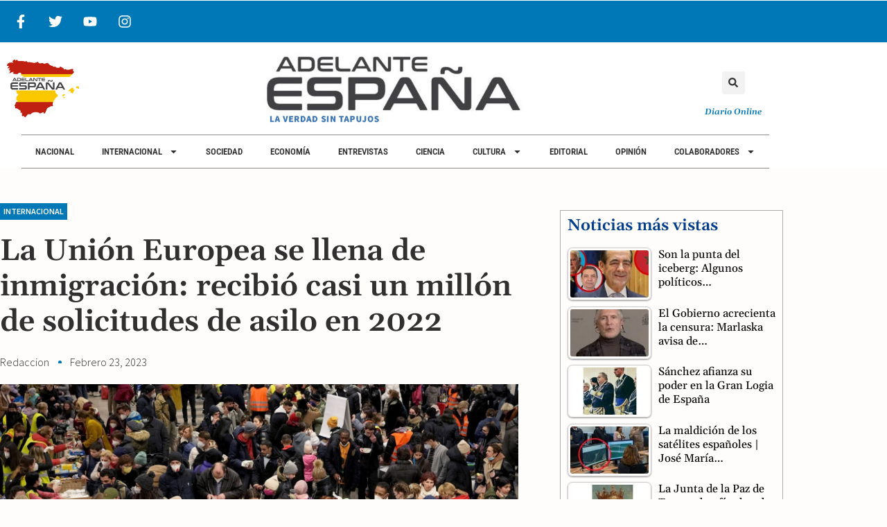

--- FILE ---
content_type: text/css
request_url: https://adelanteespana.com/wp-content/cache/autoptimize/css/autoptimize_single_2272b0871573b42556ed050c1c60e9da.css
body_size: 3254
content:
.elementor-8132 .elementor-element.elementor-element-6c4b7f2>.elementor-container>.elementor-column>.elementor-widget-wrap{align-content:center;align-items:center}.elementor-8132 .elementor-element.elementor-element-6c4b7f2:not(.elementor-motion-effects-element-type-background),.elementor-8132 .elementor-element.elementor-element-6c4b7f2>.elementor-motion-effects-container>.elementor-motion-effects-layer{background-color:#fff}.elementor-8132 .elementor-element.elementor-element-6c4b7f2{border-style:solid;border-width:0 0 1px;border-color:#d1d1d1;transition:background .3s,border .3s,border-radius .3s,box-shadow .3s;margin-top:-64px;margin-bottom:0;padding:2px;z-index:5}.elementor-8132 .elementor-element.elementor-element-6c4b7f2>.elementor-background-overlay{transition:background .3s,border-radius .3s,opacity .3s}.elementor-bc-flex-widget .elementor-8132 .elementor-element.elementor-element-357bf21.elementor-column .elementor-widget-wrap{align-items:center}.elementor-8132 .elementor-element.elementor-element-357bf21.elementor-column.elementor-element[data-element_type="column"]>.elementor-widget-wrap.elementor-element-populated{align-content:center;align-items:center}.elementor-8132 .elementor-element.elementor-element-357bf21.elementor-column>.elementor-widget-wrap{justify-content:space-between}.elementor-8132 .elementor-element.elementor-element-357bf21>.elementor-element-populated{margin:0;--e-column-margin-right:0px;--e-column-margin-left:0px;padding:0}.elementor-widget-theme-site-logo .widget-image-caption{color:var(--e-global-color-text);font-family:var(--e-global-typography-text-font-family),Sans-serif;font-weight:var(--e-global-typography-text-font-weight)}.elementor-8132 .elementor-element.elementor-element-2a0cdc8{width:auto;max-width:auto;padding:5px;text-align:start}.elementor-8132 .elementor-element.elementor-element-2a0cdc8 img{width:63px}.elementor-widget-nav-menu .elementor-nav-menu .elementor-item{font-family:var(--e-global-typography-primary-font-family),Sans-serif;font-weight:var(--e-global-typography-primary-font-weight)}.elementor-widget-nav-menu .elementor-nav-menu--main .elementor-item{color:var(--e-global-color-text);fill:var(--e-global-color-text)}.elementor-widget-nav-menu .elementor-nav-menu--main .elementor-item:hover,.elementor-widget-nav-menu .elementor-nav-menu--main .elementor-item.elementor-item-active,.elementor-widget-nav-menu .elementor-nav-menu--main .elementor-item.highlighted,.elementor-widget-nav-menu .elementor-nav-menu--main .elementor-item:focus{color:var(--e-global-color-accent);fill:var(--e-global-color-accent)}.elementor-widget-nav-menu .elementor-nav-menu--main:not(.e--pointer-framed) .elementor-item:before,.elementor-widget-nav-menu .elementor-nav-menu--main:not(.e--pointer-framed) .elementor-item:after{background-color:var(--e-global-color-accent)}.elementor-widget-nav-menu .e--pointer-framed .elementor-item:before,.elementor-widget-nav-menu .e--pointer-framed .elementor-item:after{border-color:var(--e-global-color-accent)}.elementor-widget-nav-menu{--e-nav-menu-divider-color:var(--e-global-color-text)}.elementor-widget-nav-menu .elementor-nav-menu--dropdown .elementor-item,.elementor-widget-nav-menu .elementor-nav-menu--dropdown .elementor-sub-item{font-family:var(--e-global-typography-accent-font-family),Sans-serif;font-weight:var(--e-global-typography-accent-font-weight)}.elementor-8132 .elementor-element.elementor-element-9a6da6e{width:auto;max-width:auto}.elementor-8132 .elementor-element.elementor-element-9a6da6e .elementor-menu-toggle{margin:0 auto;background-color:rgba(0,0,0,0)}.elementor-8132 .elementor-element.elementor-element-9a6da6e .elementor-nav-menu .elementor-item{font-family:"Roboto Condensed",Sans-serif;font-size:13px;font-weight:600;text-transform:uppercase;line-height:1.2em}.elementor-8132 .elementor-element.elementor-element-9a6da6e .elementor-nav-menu--main .elementor-item{color:var(--e-global-color-text);fill:var(--e-global-color-text);padding-left:15px;padding-right:15px;padding-top:16px;padding-bottom:16px}.elementor-8132 .elementor-element.elementor-element-9a6da6e .elementor-nav-menu--main .elementor-item:hover,.elementor-8132 .elementor-element.elementor-element-9a6da6e .elementor-nav-menu--main .elementor-item.elementor-item-active,.elementor-8132 .elementor-element.elementor-element-9a6da6e .elementor-nav-menu--main .elementor-item.highlighted,.elementor-8132 .elementor-element.elementor-element-9a6da6e .elementor-nav-menu--main .elementor-item:focus{color:var(--e-global-color-primary);fill:var(--e-global-color-primary)}.elementor-8132 .elementor-element.elementor-element-9a6da6e .elementor-nav-menu--main .elementor-item.elementor-item-active{color:var(--e-global-color-primary)}.elementor-8132 .elementor-element.elementor-element-9a6da6e .elementor-nav-menu--dropdown a,.elementor-8132 .elementor-element.elementor-element-9a6da6e .elementor-menu-toggle{color:#fff;fill:#fff}.elementor-8132 .elementor-element.elementor-element-9a6da6e .elementor-nav-menu--dropdown{background-color:var(--e-global-color-secondary)}.elementor-8132 .elementor-element.elementor-element-9a6da6e .elementor-nav-menu--dropdown li:not(:last-child){border-style:solid;border-color:#dcdcdc;border-bottom-width:1px}.elementor-8132 .elementor-element.elementor-element-9a6da6e div.elementor-menu-toggle{color:var(--e-global-color-secondary)}.elementor-8132 .elementor-element.elementor-element-9a6da6e div.elementor-menu-toggle svg{fill:var(--e-global-color-secondary)}.elementor-8132 .elementor-element.elementor-element-51c1e01a>.elementor-container>.elementor-column>.elementor-widget-wrap{align-content:center;align-items:center}.elementor-8132 .elementor-element.elementor-element-51c1e01a:not(.elementor-motion-effects-element-type-background),.elementor-8132 .elementor-element.elementor-element-51c1e01a>.elementor-motion-effects-container>.elementor-motion-effects-layer{background-color:var(--e-global-color-secondary)}.elementor-8132 .elementor-element.elementor-element-51c1e01a>.elementor-container{min-height:40px}.elementor-8132 .elementor-element.elementor-element-51c1e01a{transition:background .3s,border .3s,border-radius .3s,box-shadow .3s;z-index:100}.elementor-8132 .elementor-element.elementor-element-51c1e01a>.elementor-background-overlay{transition:background .3s,border-radius .3s,opacity .3s}.elementor-8132 .elementor-element.elementor-element-78e6a86d{--grid-template-columns:repeat(0,auto);text-align:center;width:auto;max-width:auto;--icon-size:20px;--grid-column-gap:5px;--grid-row-gap:0px}.elementor-8132 .elementor-element.elementor-element-78e6a86d .elementor-social-icon{background-color:rgba(0,0,0,0)}.elementor-8132 .elementor-element.elementor-element-78e6a86d .elementor-social-icon i{color:#fff}.elementor-8132 .elementor-element.elementor-element-78e6a86d .elementor-social-icon svg{fill:#fff}.elementor-8132 .elementor-element.elementor-element-2865bb8b>.elementor-container>.elementor-column>.elementor-widget-wrap{align-content:center;align-items:center}.elementor-8132 .elementor-element.elementor-element-2865bb8b:not(.elementor-motion-effects-element-type-background),.elementor-8132 .elementor-element.elementor-element-2865bb8b>.elementor-motion-effects-container>.elementor-motion-effects-layer{background-color:#fff}.elementor-8132 .elementor-element.elementor-element-2865bb8b{transition:background .3s,border .3s,border-radius .3s,box-shadow .3s;z-index:80}.elementor-8132 .elementor-element.elementor-element-2865bb8b>.elementor-background-overlay{transition:background .3s,border-radius .3s,opacity .3s}.elementor-bc-flex-widget .elementor-8132 .elementor-element.elementor-element-1dfe4370.elementor-column .elementor-widget-wrap{align-items:flex-start}.elementor-8132 .elementor-element.elementor-element-1dfe4370.elementor-column.elementor-element[data-element_type="column"]>.elementor-widget-wrap.elementor-element-populated{align-content:flex-start;align-items:flex-start}.elementor-8132 .elementor-element.elementor-element-1dfe4370.elementor-column>.elementor-widget-wrap{justify-content:center}.elementor-8132 .elementor-element.elementor-element-1dfe4370>.elementor-element-populated{margin:0;--e-column-margin-right:0px;--e-column-margin-left:0px;padding:0}.elementor-bc-flex-widget .elementor-8132 .elementor-element.elementor-element-935bc7f.elementor-column .elementor-widget-wrap{align-items:center}.elementor-8132 .elementor-element.elementor-element-935bc7f.elementor-column.elementor-element[data-element_type="column"]>.elementor-widget-wrap.elementor-element-populated{align-content:center;align-items:center}.elementor-8132 .elementor-element.elementor-element-c053938{text-align:start}.elementor-8132 .elementor-element.elementor-element-c053938 img{width:104px}.elementor-widget-image .widget-image-caption{color:var(--e-global-color-text);font-family:var(--e-global-typography-text-font-family),Sans-serif;font-weight:var(--e-global-typography-text-font-weight)}.elementor-8132 .elementor-element.elementor-element-08098c1{text-align:center}.elementor-8132 .elementor-element.elementor-element-08098c1 img{width:69%}.elementor-bc-flex-widget .elementor-8132 .elementor-element.elementor-element-e2ab186.elementor-column .elementor-widget-wrap{align-items:center}.elementor-8132 .elementor-element.elementor-element-e2ab186.elementor-column.elementor-element[data-element_type="column"]>.elementor-widget-wrap.elementor-element-populated{align-content:center;align-items:center}.elementor-8132 .elementor-element.elementor-element-e2ab186.elementor-column>.elementor-widget-wrap{justify-content:center}.elementor-8132 .elementor-element.elementor-element-e2ab186>.elementor-element-populated{margin:31px 0 0;--e-column-margin-right:0px;--e-column-margin-left:0px;padding:0 0 0 80px}.elementor-widget-search-form input[type=search].elementor-search-form__input{font-family:var(--e-global-typography-text-font-family),Sans-serif;font-weight:var(--e-global-typography-text-font-weight)}.elementor-widget-search-form .elementor-search-form__input,.elementor-widget-search-form .elementor-search-form__icon,.elementor-widget-search-form .elementor-lightbox .dialog-lightbox-close-button,.elementor-widget-search-form .elementor-lightbox .dialog-lightbox-close-button:hover,.elementor-widget-search-form.elementor-search-form--skin-full_screen input[type=search].elementor-search-form__input{color:var(--e-global-color-text);fill:var(--e-global-color-text)}.elementor-widget-search-form .elementor-search-form__submit{font-family:var(--e-global-typography-text-font-family),Sans-serif;font-weight:var(--e-global-typography-text-font-weight);background-color:var(--e-global-color-secondary)}.elementor-8132 .elementor-element.elementor-element-bdbdfd3 .elementor-search-form{text-align:center}.elementor-8132 .elementor-element.elementor-element-bdbdfd3 .elementor-search-form__toggle{--e-search-form-toggle-size:33px;--e-search-form-toggle-color:var(--e-global-color-text);--e-search-form-toggle-icon-size:calc(42em / 100)}.elementor-8132 .elementor-element.elementor-element-bdbdfd3.elementor-search-form--skin-full_screen .elementor-search-form__container{background-color:var(--e-global-color-secondary)}.elementor-8132 .elementor-element.elementor-element-bdbdfd3 input[type=search].elementor-search-form__input{font-family:"Source Sans Pro",Sans-serif;font-size:18px;font-weight:400}.elementor-8132 .elementor-element.elementor-element-bdbdfd3 .elementor-search-form__input,.elementor-8132 .elementor-element.elementor-element-bdbdfd3 .elementor-search-form__icon,.elementor-8132 .elementor-element.elementor-element-bdbdfd3 .elementor-lightbox .dialog-lightbox-close-button,.elementor-8132 .elementor-element.elementor-element-bdbdfd3 .elementor-lightbox .dialog-lightbox-close-button:hover,.elementor-8132 .elementor-element.elementor-element-bdbdfd3.elementor-search-form--skin-full_screen input[type=search].elementor-search-form__input{color:#fff;fill:#fff}.elementor-8132 .elementor-element.elementor-element-bdbdfd3:not(.elementor-search-form--skin-full_screen) .elementor-search-form__container{border-radius:3px}.elementor-8132 .elementor-element.elementor-element-bdbdfd3.elementor-search-form--skin-full_screen input[type=search].elementor-search-form__input{border-radius:3px}.elementor-widget-heading .elementor-heading-title{font-family:var(--e-global-typography-primary-font-family),Sans-serif;font-weight:var(--e-global-typography-primary-font-weight);color:var(--e-global-color-primary)}.elementor-8132 .elementor-element.elementor-element-ecf686b{width:100%;max-width:100%;margin:0 0 calc(var(--kit-widget-spacing, 0px) + 16px) 0px;padding:0;text-align:center}.elementor-8132 .elementor-element.elementor-element-ecf686b .elementor-heading-title{font-family:"Gelasio",Sans-serif;font-size:12px;font-weight:600;font-style:italic;color:var(--e-global-color-secondary)}.elementor-8132 .elementor-element.elementor-element-25f7cf4e{width:auto;max-width:auto;border-style:solid;border-width:1px 0;border-color:#8e8e8e}.elementor-8132 .elementor-element.elementor-element-25f7cf4e .elementor-menu-toggle{margin:0 auto;background-color:rgba(0,0,0,0)}.elementor-8132 .elementor-element.elementor-element-25f7cf4e .elementor-nav-menu .elementor-item{font-family:"Roboto Condensed",Sans-serif;font-size:13px;font-weight:600;text-transform:uppercase;line-height:1.2em}.elementor-8132 .elementor-element.elementor-element-25f7cf4e .elementor-nav-menu--main .elementor-item{color:var(--e-global-color-text);fill:var(--e-global-color-text);padding-left:20px;padding-right:20px;padding-top:16px;padding-bottom:16px}.elementor-8132 .elementor-element.elementor-element-25f7cf4e .elementor-nav-menu--main .elementor-item:hover,.elementor-8132 .elementor-element.elementor-element-25f7cf4e .elementor-nav-menu--main .elementor-item.elementor-item-active,.elementor-8132 .elementor-element.elementor-element-25f7cf4e .elementor-nav-menu--main .elementor-item.highlighted,.elementor-8132 .elementor-element.elementor-element-25f7cf4e .elementor-nav-menu--main .elementor-item:focus{color:var(--e-global-color-primary);fill:var(--e-global-color-primary)}.elementor-8132 .elementor-element.elementor-element-25f7cf4e .elementor-nav-menu--main .elementor-item.elementor-item-active{color:var(--e-global-color-primary)}.elementor-8132 .elementor-element.elementor-element-25f7cf4e .elementor-nav-menu--dropdown a,.elementor-8132 .elementor-element.elementor-element-25f7cf4e .elementor-menu-toggle{color:#fff;fill:#fff}.elementor-8132 .elementor-element.elementor-element-25f7cf4e .elementor-nav-menu--dropdown{background-color:var(--e-global-color-secondary)}.elementor-8132 .elementor-element.elementor-element-25f7cf4e .elementor-nav-menu--dropdown .elementor-item,.elementor-8132 .elementor-element.elementor-element-25f7cf4e .elementor-nav-menu--dropdown .elementor-sub-item{font-family:var(--e-global-typography-accent-font-family),Sans-serif;font-weight:var(--e-global-typography-accent-font-weight)}.elementor-8132 .elementor-element.elementor-element-25f7cf4e .elementor-nav-menu--dropdown li:not(:last-child){border-style:solid;border-color:#dcdcdc;border-bottom-width:1px}.elementor-8132 .elementor-element.elementor-element-25f7cf4e div.elementor-menu-toggle{color:var(--e-global-color-secondary)}.elementor-8132 .elementor-element.elementor-element-25f7cf4e div.elementor-menu-toggle svg{fill:var(--e-global-color-secondary)}.elementor-8132 .elementor-element.elementor-element-59bbaf1{border-style:solid;border-color:#d2d0d0}.elementor-8132 .elementor-element.elementor-element-6f3c703:not(.elementor-motion-effects-element-type-background)>.elementor-widget-wrap,.elementor-8132 .elementor-element.elementor-element-6f3c703>.elementor-widget-wrap>.elementor-motion-effects-container>.elementor-motion-effects-layer{background-color:#fff}.elementor-8132 .elementor-element.elementor-element-6f3c703>.elementor-element-populated{transition:background .3s,border .3s,border-radius .3s,box-shadow .3s}.elementor-8132 .elementor-element.elementor-element-6f3c703>.elementor-element-populated>.elementor-background-overlay{transition:background .3s,border-radius .3s,opacity .3s}.elementor-8132 .elementor-element.elementor-element-85a433c{width:auto;max-width:auto}.elementor-8132 .elementor-element.elementor-element-85a433c .elementor-menu-toggle{margin:0 auto;background-color:rgba(0,0,0,0)}.elementor-8132 .elementor-element.elementor-element-85a433c .elementor-nav-menu .elementor-item{font-family:"Roboto Condensed",Sans-serif;font-size:15px;font-weight:600;text-transform:uppercase;line-height:1.2em}.elementor-8132 .elementor-element.elementor-element-85a433c .elementor-nav-menu--main .elementor-item{color:var(--e-global-color-text);fill:var(--e-global-color-text);padding-left:37px;padding-right:37px;padding-top:16px;padding-bottom:16px}.elementor-8132 .elementor-element.elementor-element-85a433c .elementor-nav-menu--main .elementor-item:hover,.elementor-8132 .elementor-element.elementor-element-85a433c .elementor-nav-menu--main .elementor-item.elementor-item-active,.elementor-8132 .elementor-element.elementor-element-85a433c .elementor-nav-menu--main .elementor-item.highlighted,.elementor-8132 .elementor-element.elementor-element-85a433c .elementor-nav-menu--main .elementor-item:focus{color:var(--e-global-color-primary);fill:var(--e-global-color-primary)}.elementor-8132 .elementor-element.elementor-element-85a433c .elementor-nav-menu--main .elementor-item.elementor-item-active{color:var(--e-global-color-primary)}.elementor-8132 .elementor-element.elementor-element-85a433c .elementor-nav-menu--dropdown a,.elementor-8132 .elementor-element.elementor-element-85a433c .elementor-menu-toggle{color:#fff;fill:#fff}.elementor-8132 .elementor-element.elementor-element-85a433c .elementor-nav-menu--dropdown{background-color:var(--e-global-color-secondary)}.elementor-8132 .elementor-element.elementor-element-85a433c .elementor-nav-menu--dropdown li:not(:last-child){border-style:solid;border-color:#dcdcdc;border-bottom-width:1px}.elementor-8132 .elementor-element.elementor-element-85a433c div.elementor-menu-toggle{color:var(--e-global-color-secondary)}.elementor-8132 .elementor-element.elementor-element-85a433c div.elementor-menu-toggle svg{fill:var(--e-global-color-secondary)}.elementor-8132 .elementor-element.elementor-element-8e6031e .elementor-search-form{text-align:end}.elementor-8132 .elementor-element.elementor-element-8e6031e .elementor-search-form__toggle{--e-search-form-toggle-size:33px;--e-search-form-toggle-color:var(--e-global-color-text);--e-search-form-toggle-icon-size:calc(42em / 100)}.elementor-8132 .elementor-element.elementor-element-8e6031e.elementor-search-form--skin-full_screen .elementor-search-form__container{background-color:var(--e-global-color-secondary)}.elementor-8132 .elementor-element.elementor-element-8e6031e input[type=search].elementor-search-form__input{font-family:"Source Sans Pro",Sans-serif;font-size:18px;font-weight:400}.elementor-8132 .elementor-element.elementor-element-8e6031e .elementor-search-form__input,.elementor-8132 .elementor-element.elementor-element-8e6031e .elementor-search-form__icon,.elementor-8132 .elementor-element.elementor-element-8e6031e .elementor-lightbox .dialog-lightbox-close-button,.elementor-8132 .elementor-element.elementor-element-8e6031e .elementor-lightbox .dialog-lightbox-close-button:hover,.elementor-8132 .elementor-element.elementor-element-8e6031e.elementor-search-form--skin-full_screen input[type=search].elementor-search-form__input{color:#fff;fill:#fff}.elementor-8132 .elementor-element.elementor-element-8e6031e:not(.elementor-search-form--skin-full_screen) .elementor-search-form__container{border-radius:3px}.elementor-8132 .elementor-element.elementor-element-8e6031e.elementor-search-form--skin-full_screen input[type=search].elementor-search-form__input{border-radius:3px}.elementor-theme-builder-content-area{height:400px}.elementor-location-header:before,.elementor-location-footer:before{content:"";display:table;clear:both}@media(min-width:768px){.elementor-8132 .elementor-element.elementor-element-935bc7f{width:20%}.elementor-8132 .elementor-element.elementor-element-5bcb6cc{width:59.305%}.elementor-8132 .elementor-element.elementor-element-e2ab186{width:20%}}@media(max-width:1024px){.elementor-8132 .elementor-element.elementor-element-6c4b7f2{padding:3px}.elementor-8132 .elementor-element.elementor-element-357bf21.elementor-column>.elementor-widget-wrap{justify-content:space-between}.elementor-8132 .elementor-element.elementor-element-9a6da6e{width:auto;max-width:auto;margin:0 0 calc(var(--kit-widget-spacing, 0px) + 0px) 0px;padding:0;--nav-menu-icon-size:27px}.elementor-8132 .elementor-element.elementor-element-9a6da6e .elementor-nav-menu--dropdown a{padding-left:1px;padding-right:1px;padding-top:13px;padding-bottom:13px}.elementor-8132 .elementor-element.elementor-element-9a6da6e .elementor-nav-menu--main>.elementor-nav-menu>li>.elementor-nav-menu--dropdown,.elementor-8132 .elementor-element.elementor-element-9a6da6e .elementor-nav-menu__container.elementor-nav-menu--dropdown{margin-top:100px !important}.elementor-8132 .elementor-element.elementor-element-51c1e01a{padding:10px 20px}.elementor-8132 .elementor-element.elementor-element-2865bb8b{padding:20px}.elementor-8132 .elementor-element.elementor-element-1dfe4370.elementor-column>.elementor-widget-wrap{justify-content:space-between}.elementor-8132 .elementor-element.elementor-element-25f7cf4e{width:100%;max-width:100%;margin:0 0 calc(var(--kit-widget-spacing, 0px) + 0px) 0px;padding:0;--nav-menu-icon-size:27px}.elementor-8132 .elementor-element.elementor-element-25f7cf4e .elementor-nav-menu--main .elementor-item{padding-left:10px;padding-right:10px}.elementor-8132 .elementor-element.elementor-element-25f7cf4e .elementor-nav-menu--dropdown a{padding-left:1px;padding-right:1px;padding-top:13px;padding-bottom:13px}.elementor-8132 .elementor-element.elementor-element-25f7cf4e .elementor-nav-menu--main>.elementor-nav-menu>li>.elementor-nav-menu--dropdown,.elementor-8132 .elementor-element.elementor-element-25f7cf4e .elementor-nav-menu__container.elementor-nav-menu--dropdown{margin-top:100px !important}.elementor-8132 .elementor-element.elementor-element-85a433c{width:auto;max-width:auto;margin:0 0 calc(var(--kit-widget-spacing, 0px) + 0px) 0px;padding:0;--nav-menu-icon-size:27px}.elementor-8132 .elementor-element.elementor-element-85a433c .elementor-nav-menu--main .elementor-item{padding-left:10px;padding-right:10px}.elementor-8132 .elementor-element.elementor-element-85a433c .elementor-nav-menu--dropdown a{padding-left:1px;padding-right:1px;padding-top:13px;padding-bottom:13px}.elementor-8132 .elementor-element.elementor-element-85a433c .elementor-nav-menu--main>.elementor-nav-menu>li>.elementor-nav-menu--dropdown,.elementor-8132 .elementor-element.elementor-element-85a433c .elementor-nav-menu__container.elementor-nav-menu--dropdown{margin-top:100px !important}}@media(max-width:767px){.elementor-8132 .elementor-element.elementor-element-9a6da6e{margin:0 0 calc(var(--kit-widget-spacing, 0px) + 0px) 0px}.elementor-8132 .elementor-element.elementor-element-9a6da6e .elementor-nav-menu--dropdown a{padding-left:0;padding-right:0;padding-top:10px;padding-bottom:10px}.elementor-8132 .elementor-element.elementor-element-9a6da6e .elementor-nav-menu--main>.elementor-nav-menu>li>.elementor-nav-menu--dropdown,.elementor-8132 .elementor-element.elementor-element-9a6da6e .elementor-nav-menu__container.elementor-nav-menu--dropdown{margin-top:69px !important}.elementor-8132 .elementor-element.elementor-element-51c1e01a>.elementor-container{min-height:0px}.elementor-8132 .elementor-element.elementor-element-51c1e01a{padding:0 20px}.elementor-8132 .elementor-element.elementor-element-f6f3bd1>.elementor-element-populated{padding:0}.elementor-8132 .elementor-element.elementor-element-78e6a86d{text-align:center}.elementor-8132 .elementor-element.elementor-element-25f7cf4e{margin:0 0 calc(var(--kit-widget-spacing, 0px) + 0px) 0px}.elementor-8132 .elementor-element.elementor-element-25f7cf4e .elementor-nav-menu--dropdown a{padding-left:0;padding-right:0;padding-top:10px;padding-bottom:10px}.elementor-8132 .elementor-element.elementor-element-25f7cf4e .elementor-nav-menu--main>.elementor-nav-menu>li>.elementor-nav-menu--dropdown,.elementor-8132 .elementor-element.elementor-element-25f7cf4e .elementor-nav-menu__container.elementor-nav-menu--dropdown{margin-top:69px !important}.elementor-8132 .elementor-element.elementor-element-59bbaf1{border-width:0 0 1px;margin-top:-4px;margin-bottom:0;padding:0}.elementor-bc-flex-widget .elementor-8132 .elementor-element.elementor-element-6f3c703.elementor-column .elementor-widget-wrap{align-items:center}.elementor-8132 .elementor-element.elementor-element-6f3c703.elementor-column.elementor-element[data-element_type="column"]>.elementor-widget-wrap.elementor-element-populated{align-content:center;align-items:center}.elementor-8132 .elementor-element.elementor-element-6f3c703.elementor-column>.elementor-widget-wrap{justify-content:space-between}.elementor-8132 .elementor-element.elementor-element-6f3c703>.elementor-widget-wrap>.elementor-widget:not(.elementor-widget__width-auto):not(.elementor-widget__width-initial):not(:last-child):not(.elementor-absolute){--kit-widget-spacing:0px}.elementor-8132 .elementor-element.elementor-element-2a19a83{width:auto;max-width:auto;padding:20px 0 0}.elementor-8132 .elementor-element.elementor-element-2a19a83 img{width:150px}.elementor-8132 .elementor-element.elementor-element-85a433c{padding:20px 10px 0 0;--e-nav-menu-horizontal-menu-item-margin:calc( 0px / 2 );--nav-menu-icon-size:25px}.elementor-8132 .elementor-element.elementor-element-85a433c .elementor-nav-menu--main .elementor-item{padding-left:0;padding-right:0;padding-top:0;padding-bottom:0}.elementor-8132 .elementor-element.elementor-element-85a433c .elementor-nav-menu--main:not(.elementor-nav-menu--layout-horizontal) .elementor-nav-menu>li:not(:last-child){margin-bottom:0}.elementor-8132 .elementor-element.elementor-element-85a433c .elementor-nav-menu--dropdown a{padding-left:0;padding-right:0;padding-top:10px;padding-bottom:10px}.elementor-8132 .elementor-element.elementor-element-85a433c .elementor-nav-menu--main>.elementor-nav-menu>li>.elementor-nav-menu--dropdown,.elementor-8132 .elementor-element.elementor-element-85a433c .elementor-nav-menu__container.elementor-nav-menu--dropdown{margin-top:34px !important}.elementor-8132 .elementor-element.elementor-element-85a433c .elementor-menu-toggle{border-width:0;border-radius:0}.elementor-8132 .elementor-element.elementor-element-8e6031e{margin:0 10px calc(var(--kit-widget-spacing, 0px) + 20px) 0px;padding:0}}@media(max-width:1024px) and (min-width:768px){.elementor-8132 .elementor-element.elementor-element-f6f3bd1{width:70%}}